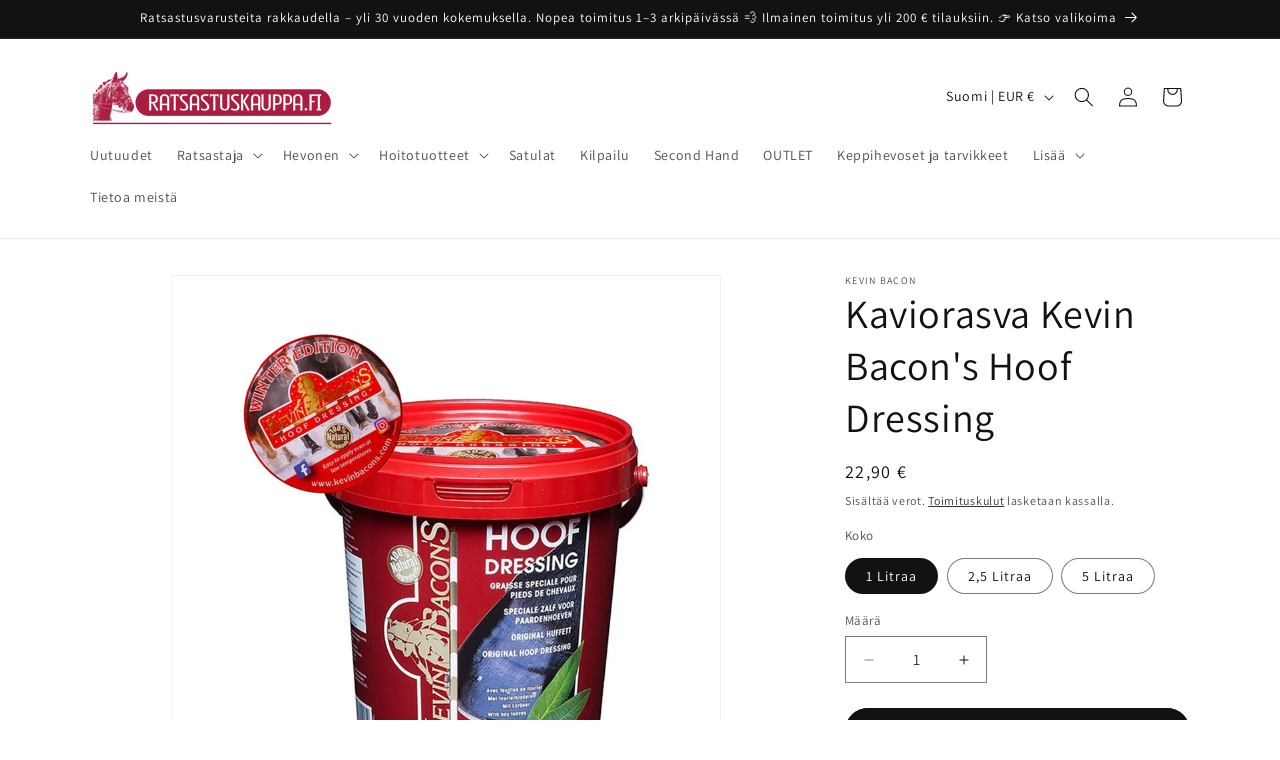

--- FILE ---
content_type: text/javascript; charset=utf-8
request_url: https://ratsastuskauppa.fi/products/kaviorasva-kevin-bacons.js
body_size: 1616
content:
{"id":7434284138755,"title":"Kaviorasva Kevin Bacon's Hoof Dressing","handle":"kaviorasva-kevin-bacons","description":"\u003cp\u003e\u003cstrong\u003eKevin Baconin Kaviorasva – Ammattilaisten Valinta Hevosesi Hyvinvointiin\u003c\/strong\u003e\u003c\/p\u003e\n\u003cp\u003e\u003cstrong\u003eWinter edition - erinomainen suomen olosuhteisiin\u003c\/strong\u003e\u003c\/p\u003e\n\u003cp\u003eHoida hevosesi kaviot huipputuotteella, jota käyttävät ammattilaiset ympäri maailman! \u003cstrong\u003eKevin Baconin kaviorasva\u003c\/strong\u003e on valmistettu Belgiassa yli 25 vuoden tutkimuksen ja kehityksen tuloksena. Tämä 100% luonnollinen tuote sisältää eläinrasvaa, kasviöljyä ja tuoreita laakerinlehtiä, jotka yhdessä ravitsevat ja suojaavat kavioita tehokkaasti.\u003c\/p\u003e\n\u003ch3\u003e\u003cstrong\u003eMiksi valita Kevin Baconin kaviorasva?\u003c\/strong\u003e\u003c\/h3\u003e\n\u003cul\u003e\n\u003cli\u003e\n\u003cstrong\u003eLuonnonmukainen koostumus:\u003c\/strong\u003e Täysin luonnolliset ainesosat suojaavat ja vahvistavat kavioita.\u003c\/li\u003e\n\u003cli\u003e\n\u003cstrong\u003eAmmattilaisten luottama:\u003c\/strong\u003e Käytössä ratsastus-, ravi- ja laukkahevosten hoidossa maailmanlaajuisesti.\u003c\/li\u003e\n\u003cli\u003e\n\u003cstrong\u003ePitkä historia:\u003c\/strong\u003e Yli 25 vuoden menestystarina hevosenhoidon asiantuntijoiden tukemana.\u003c\/li\u003e\n\u003c\/ul\u003e\n\u003ch3\u003e\u003cstrong\u003eKoot:\u003c\/strong\u003e\u003c\/h3\u003e\n\u003cp\u003eSaatavilla 1 litra, 2,5 litraa ja 5 litraa – valitse tarpeisiisi sopiva koko ja varmista hevosesi kavioiden paras mahdollinen hoito!\u003c\/p\u003e\n\u003cp\u003e\u003cstrong\u003eTilaa nyt ja anna hevosesi kavioille ansaitsemaansa huolenpitoa!\u003c\/strong\u003e\u003c\/p\u003e\n\u003cp\u003e\u003cspan style=\"vertical-align: inherit;\"\u003e\u003cspan style=\"vertical-align: inherit;\"\u003eLisätiedot\u003c\/span\u003e\u003c\/span\u003e\u003c\/p\u003e\n\u003cp\u003e\u003cspan style=\"vertical-align: inherit;\"\u003e\u003cspan style=\"vertical-align: inherit;\"\u003einfo@ratsastuskauppa.fi\u003c\/span\u003e\u003c\/span\u003e\u003c\/p\u003e\n\u003cp\u003e\u003cspan style=\"vertical-align: inherit;\"\u003e\u003cspan style=\"vertical-align: inherit;\"\u003eHovfett Kevin Baconilta\u003c\/span\u003e\u003c\/span\u003e\u003c\/p\u003e\n\u003cp\u003e\u003cspan style=\"vertical-align: inherit;\"\u003e\u003cspan style=\"vertical-align: inherit;\"\u003e100% naturlig produkt gjord av animaliskt fett och färska lagerblad som urlakats för att frigöra de aktiva substanserna. Ger näring till hoven, skyddar mot väta och uttorkning och aktiverar hovtillväxten.\u003c\/span\u003e\u003c\/span\u003e\u003c\/p\u003e","published_at":"2021-11-15T11:43:39+02:00","created_at":"2021-11-04T12:39:22+02:00","vendor":"Kevin Bacon","type":"kavioiden hoito","tags":["groomaus","Hevonen","Hevosen hoito","Hoitotuotteet","hyvät kaviot","kaviobalsami","kaviorasva","terveet kaviot","Uutuudet"],"price":2290,"price_min":2290,"price_max":9290,"available":true,"price_varies":true,"compare_at_price":null,"compare_at_price_min":0,"compare_at_price_max":0,"compare_at_price_varies":false,"variants":[{"id":41984693633283,"title":"1 Litraa","option1":"1 Litraa","option2":null,"option3":null,"sku":"11110001","requires_shipping":true,"taxable":true,"featured_image":{"id":60760024449353,"product_id":7434284138755,"position":1,"created_at":"2025-05-07T14:20:38+03:00","updated_at":"2025-05-07T14:20:50+03:00","alt":null,"width":1000,"height":1000,"src":"https:\/\/cdn.shopify.com\/s\/files\/1\/0607\/9184\/9219\/files\/kevin_bacons_kaviorasva_hoof_balsam_winter_1_L.webp?v=1746616850","variant_ids":[41984693633283]},"available":true,"name":"Kaviorasva Kevin Bacon's Hoof Dressing - 1 Litraa","public_title":"1 Litraa","options":["1 Litraa"],"price":2290,"weight":1500,"compare_at_price":null,"inventory_management":"shopify","barcode":null,"featured_media":{"alt":null,"id":51689853813065,"position":1,"preview_image":{"aspect_ratio":1.0,"height":1000,"width":1000,"src":"https:\/\/cdn.shopify.com\/s\/files\/1\/0607\/9184\/9219\/files\/kevin_bacons_kaviorasva_hoof_balsam_winter_1_L.webp?v=1746616850"}},"requires_selling_plan":false,"selling_plan_allocations":[]},{"id":41984693666051,"title":"2,5 Litraa","option1":"2,5 Litraa","option2":null,"option3":null,"sku":"11110002","requires_shipping":true,"taxable":true,"featured_image":{"id":57850390937929,"product_id":7434284138755,"position":3,"created_at":"2024-12-11T08:52:26+02:00","updated_at":"2025-05-07T14:20:50+03:00","alt":null,"width":1000,"height":1000,"src":"https:\/\/cdn.shopify.com\/s\/files\/1\/0607\/9184\/9219\/files\/kevin_bacon_s_2_5_litraa_L_kavio_11110002_a_7b3a072d-2ab9-4cad-bf3d-dbb1c528c18e.jpg?v=1746616850","variant_ids":[41984693666051]},"available":true,"name":"Kaviorasva Kevin Bacon's Hoof Dressing - 2,5 Litraa","public_title":"2,5 Litraa","options":["2,5 Litraa"],"price":4690,"weight":2500,"compare_at_price":null,"inventory_management":"shopify","barcode":null,"featured_media":{"alt":null,"id":49828594581833,"position":3,"preview_image":{"aspect_ratio":1.0,"height":1000,"width":1000,"src":"https:\/\/cdn.shopify.com\/s\/files\/1\/0607\/9184\/9219\/files\/kevin_bacon_s_2_5_litraa_L_kavio_11110002_a_7b3a072d-2ab9-4cad-bf3d-dbb1c528c18e.jpg?v=1746616850"}},"requires_selling_plan":false,"selling_plan_allocations":[]},{"id":41984693698819,"title":"5 Litraa","option1":"5 Litraa","option2":null,"option3":null,"sku":"","requires_shipping":true,"taxable":true,"featured_image":{"id":57850383958345,"product_id":7434284138755,"position":4,"created_at":"2024-12-11T08:50:32+02:00","updated_at":"2025-05-07T14:20:50+03:00","alt":null,"width":1000,"height":1000,"src":"https:\/\/cdn.shopify.com\/s\/files\/1\/0607\/9184\/9219\/files\/kevin-bacon_s_kavio_rasva-5L_io_11110003_a.jpg?v=1746616850","variant_ids":[41984693698819]},"available":true,"name":"Kaviorasva Kevin Bacon's Hoof Dressing - 5 Litraa","public_title":"5 Litraa","options":["5 Litraa"],"price":9290,"weight":5500,"compare_at_price":null,"inventory_management":"shopify","barcode":null,"featured_media":{"alt":null,"id":49828588650825,"position":4,"preview_image":{"aspect_ratio":1.0,"height":1000,"width":1000,"src":"https:\/\/cdn.shopify.com\/s\/files\/1\/0607\/9184\/9219\/files\/kevin-bacon_s_kavio_rasva-5L_io_11110003_a.jpg?v=1746616850"}},"requires_selling_plan":false,"selling_plan_allocations":[]}],"images":["\/\/cdn.shopify.com\/s\/files\/1\/0607\/9184\/9219\/files\/kevin_bacons_kaviorasva_hoof_balsam_winter_1_L.webp?v=1746616850","\/\/cdn.shopify.com\/s\/files\/1\/0607\/9184\/9219\/files\/kevin_bacons-kaviorasva_paras_kavio_11111001.jpg?v=1746616850","\/\/cdn.shopify.com\/s\/files\/1\/0607\/9184\/9219\/files\/kevin_bacon_s_2_5_litraa_L_kavio_11110002_a_7b3a072d-2ab9-4cad-bf3d-dbb1c528c18e.jpg?v=1746616850","\/\/cdn.shopify.com\/s\/files\/1\/0607\/9184\/9219\/files\/kevin-bacon_s_kavio_rasva-5L_io_11110003_a.jpg?v=1746616850"],"featured_image":"\/\/cdn.shopify.com\/s\/files\/1\/0607\/9184\/9219\/files\/kevin_bacons_kaviorasva_hoof_balsam_winter_1_L.webp?v=1746616850","options":[{"name":"Koko","position":1,"values":["1 Litraa","2,5 Litraa","5 Litraa"]}],"url":"\/products\/kaviorasva-kevin-bacons","media":[{"alt":null,"id":51689853813065,"position":1,"preview_image":{"aspect_ratio":1.0,"height":1000,"width":1000,"src":"https:\/\/cdn.shopify.com\/s\/files\/1\/0607\/9184\/9219\/files\/kevin_bacons_kaviorasva_hoof_balsam_winter_1_L.webp?v=1746616850"},"aspect_ratio":1.0,"height":1000,"media_type":"image","src":"https:\/\/cdn.shopify.com\/s\/files\/1\/0607\/9184\/9219\/files\/kevin_bacons_kaviorasva_hoof_balsam_winter_1_L.webp?v=1746616850","width":1000},{"alt":null,"id":49828575904073,"position":2,"preview_image":{"aspect_ratio":1.0,"height":1000,"width":1000,"src":"https:\/\/cdn.shopify.com\/s\/files\/1\/0607\/9184\/9219\/files\/kevin_bacons-kaviorasva_paras_kavio_11111001.jpg?v=1746616850"},"aspect_ratio":1.0,"height":1000,"media_type":"image","src":"https:\/\/cdn.shopify.com\/s\/files\/1\/0607\/9184\/9219\/files\/kevin_bacons-kaviorasva_paras_kavio_11111001.jpg?v=1746616850","width":1000},{"alt":null,"id":49828594581833,"position":3,"preview_image":{"aspect_ratio":1.0,"height":1000,"width":1000,"src":"https:\/\/cdn.shopify.com\/s\/files\/1\/0607\/9184\/9219\/files\/kevin_bacon_s_2_5_litraa_L_kavio_11110002_a_7b3a072d-2ab9-4cad-bf3d-dbb1c528c18e.jpg?v=1746616850"},"aspect_ratio":1.0,"height":1000,"media_type":"image","src":"https:\/\/cdn.shopify.com\/s\/files\/1\/0607\/9184\/9219\/files\/kevin_bacon_s_2_5_litraa_L_kavio_11110002_a_7b3a072d-2ab9-4cad-bf3d-dbb1c528c18e.jpg?v=1746616850","width":1000},{"alt":null,"id":49828588650825,"position":4,"preview_image":{"aspect_ratio":1.0,"height":1000,"width":1000,"src":"https:\/\/cdn.shopify.com\/s\/files\/1\/0607\/9184\/9219\/files\/kevin-bacon_s_kavio_rasva-5L_io_11110003_a.jpg?v=1746616850"},"aspect_ratio":1.0,"height":1000,"media_type":"image","src":"https:\/\/cdn.shopify.com\/s\/files\/1\/0607\/9184\/9219\/files\/kevin-bacon_s_kavio_rasva-5L_io_11110003_a.jpg?v=1746616850","width":1000},{"alt":null,"id":31764511260931,"position":5,"preview_image":{"aspect_ratio":1.333,"height":360,"width":480,"src":"https:\/\/cdn.shopify.com\/s\/files\/1\/0607\/9184\/9219\/products\/hqdefault_ff0bfabf-c5ac-4320-93ad-dc91cab364ad.jpg?v=1664024262"},"aspect_ratio":1.77,"external_id":"5NwFlPoGfww","host":"youtube","media_type":"external_video"}],"requires_selling_plan":false,"selling_plan_groups":[]}